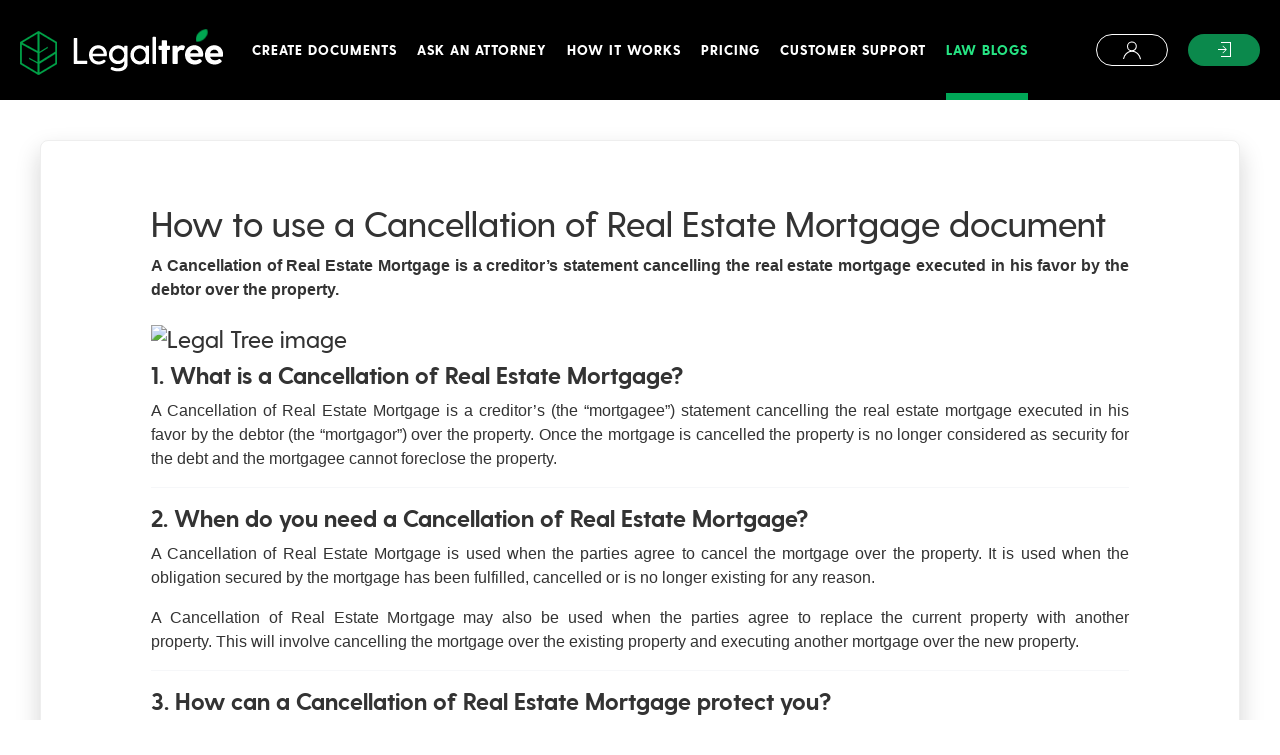

--- FILE ---
content_type: text/html; charset=UTF-8
request_url: https://legaltree.ph/blogs/how-to-use-a-cancellation-of-real-estate-mortgage-document
body_size: 5867
content:
<!DOCTYPE html>
<html lang="en">
<head><meta http-equiv="Content-Type" content="text/html; charset=utf-8">

<!-- Global site tag (gtag.js) - Google Analytics -->
<script async src="https://www.googletagmanager.com/gtag/js?id=UA-145781178-1"></script>
<script>
  window.dataLayer = window.dataLayer || [];
  function gtag(){dataLayer.push(arguments);}
  gtag('js', new Date());

  gtag('config', 'UA-145781178-1');
</script>


<!-- Google Tag Manager -->
<script>(function(w,d,s,l,i){w[l]=w[l]||[];w[l].push({'gtm.start':
new Date().getTime(),event:'gtm.js'});var f=d.getElementsByTagName(s)[0],
j=d.createElement(s),dl=l!='dataLayer'?'&l='+l:'';j.async=true;j.src=
'https://www.googletagmanager.com/gtm.js?id='+i+dl;f.parentNode.insertBefore(j,f);
})(window,document,'script','dataLayer','GTM-KHC7JCG');</script>
<!-- End Google Tag Manager -->
 

    
    <meta name="viewport" content="width=device-width, initial-scale=1.0">
    <meta http-equiv="X-UA-Compatible" content="ie=edge">
    <meta name="referrer" content="origin">
    <meta name="csrf-token" content="CzIFRmkbQO0wLRy1VNMtC9IKdrxd5J8xMTczgxpA">
    <title>How to use a Cancellation of Real Estate Mortgage document</title>
<meta name="description" content="A Cancellation of Real Estate Mortgage is a creditor’s declaration cancelling the real estate mortgage executed in his favor by the debtor over the property.">
<meta name="keywords" content="Real Estate Mortgage, Cancel mortgage, Cancellation of mortgage">
  

    <!-- Favicons -->
    <link rel="shortcut icon" href="https://legaltree.ph/images/favicon.png" type="image/x-icon">
    <link rel="apple-touch-icon-precomposed" href="https://legaltree.ph/images/favicon.png">
    <!-- UIkit CSS -->
    <link rel="stylesheet" href="https://legaltree.ph/css/uikit/uikit.min.css " defer>
    <link rel="stylesheet" href="https://legaltree.ph/css/dropzone/5.4.0/basic.css" defer>
    <!-- Fonts Stylsheet -->
    <link rel="stylesheet" href="https://legaltree.ph/fonts/fonts.css" defer>
    <!--Custom Stylesheet -->
    <link rel="stylesheet" href="https://legaltree.ph/css/client-styles.css">
      <!-- jQuery CDN -->
    <script src="https://code.jquery.com/jquery-3.3.1.min.js"></script>
    <link rel="stylesheet" href="https://cdn.jsdelivr.net/npm/bootstrap@4.1.3/dist/css/bootstrap.min.css" defer>

    <link rel="stylesheet" href="https://legaltree.ph/css/owltheme/owl.carousel.min.css" defer>
    <link rel="stylesheet" href="https://legaltree.ph/css/owltheme/owl.theme.default.min.css" defer>
    <link href="https://legaltree.ph/js/selectize/css/selectize.legacy.css" rel="stylesheet">
    <link rel="stylesheet" href="https://cdn.jsdelivr.net/npm/font-awesome@4.7.0/css/font-awesome.min.css" defer>
    <link rel="stylesheet" href="https://legaltree.ph/css/custom-client.css">
    <script src="https://legaltree.ph/js/uikit/uikit.min.js"></script>
    <script src="https://legaltree.ph/js/uikit/uikit-icons.min.js"></script>
    <script src="https://legaltree.ph/js/selectize/js/standalone/selectize.js"></script>
    <script src="https://legaltree.ph/js/app.js" defer></script>
    <script src="https://legaltree.ph/js/main.js" defer></script>
    <script src="https://legaltree.ph/js/dropzone.js" defer></script>
    <script src = "https://legaltree.ph/js/sweetalert.min.js" defer></script>
    <script src = "https://legaltree.ph/ckeditor/ckeditor.js" defer></script>
    <script src="https://legaltree.ph/js/owl.carousel.min.js" defer></script>
    <script src="https://apis.google.com/js/api:client.js"></script>
 <script src = "https://legaltree.ph/js/common.js"></script>
    <!--Google Sign in-->
      <script src="https://apis.google.com/js/api:client.js"></script>
      <script>
      var googleUser = {};
      var startApp = function() {
        gapi.load('auth2', function(){
          // Retrieve the singleton for the GoogleAuth library and set up the client.
          auth2 = gapi.auth2.init({
            client_id: '694778430104-nm2p0c0vooh1ku1chdnnvv1a8d6ph0lo.apps.googleusercontent.com',
            cookiepolicy: 'single_host_origin',
            // Request scopes in addition to 'profile' and 'email'
            //scope: 'additional_scope'
          });
          attachSignin(document.getElementById('customBtn'));
        });
      };
    
      function attachSignin(element) {
        console.log(element.id);
         var action =$('#customBtn').attr('name');
        auth2.attachClickHandler(element, {},
            function(googleUser) {
                  
                  googleUser.getBasicProfile().getName();
                  var profile = googleUser.getBasicProfile();
                  if(action == 'login'){
                         var profileDetails = {name:profile.getName(), google_id:profile.getId(), email:profile.getEmail(),action:action}
                  }else{
                      var acct_type = $("input[name='account_type']:checked").val();
                         var profileDetails = {name:profile.getName(), google_id:profile.getId(), email:profile.getEmail(),action:action,acct_type:acct_type}
                  }
                 
                  var urlCall='https://legaltree.ph/google/callback-new';
                    $.ajaxSetup({
                        headers: {
                            'X-CSRF-TOKEN': $('meta[name="csrf-token"]').attr('content')
                        }
                    });
                    $.ajax({
                        url: urlCall,
                        type: 'POST',
                        data:profileDetails,
                        error: function() {
                            alert('Something is wrong')
                        },
                        success: function(res) {
                            // console.log(res);
                          if(res.success){
                              window.location = res.success;
                          }else{
                            //   console.log(res);
                                  swal({
                                        title: "Sign in Failed!",
                                        text: res.fail,
                                        icon: "warning",
                                    });
                          }
                        }
                    });
                //   console.log('ID: ' + profile.getId()); // Do not send to your backend! Use an ID token instead.
                //   console.log('Name: ' + profile.getName());
                //   console.log('Image URL: ' + profile.getImageUrl());
                //   console.log('Email: ' + profile.getEmail()); // This is null if the 'email' scope is not present.

            }, function(error) {
            //   alert(JSON.stringify(error, undefined, 2));
            });
      }
      </script>
       
</head>
   
<body class="home">
<!-- Google Tag Manager (noscript) -->
<noscript><iframe src="https://www.googletagmanager.com/ns.html?id=GTM-KHC7JCG"
height="0" width="0" style="display:none;visibility:hidden"></iframe></noscript>
<!-- End Google Tag Manager (noscript) -->
 
<div style="display:none">
    <h1>Real Estate Mortgage | Cancel mortgage | Cancellation of mortgage</h1>
</div>
  

<!-- Load Facebook SDK for JavaScript -->
                <div id="fb-root"></div>
                <script>
                  window.fbAsyncInit = function() {
                    FB.init({
                      xfbml            : true,
                      version          : 'v4.0'
                    });
                  };
                
                  (function(d, s, id) {
                  var js, fjs = d.getElementsByTagName(s)[0];
                  if (d.getElementById(id)) return;
                  js = d.createElement(s); js.id = id;
                  js.src = 'https://connect.facebook.net/en_US/sdk/xfbml.customerchat.js';
                  fjs.parentNode.insertBefore(js, fjs);
                }(document, 'script', 'facebook-jssdk'));
                
                </script>
                              
                
            <!-- Your customer chat code -->
            <div class="fb-customerchat"
              attribution=setup_tool
              page_id="258352298372328"
              theme_color="#01a857">
            </div>



       <div id="tm-header-mobile" class="tm-header-mobile uk-hidden@m" style="z-index: 980;" uk-sticky="animation: uk-animation-slide-top; bottom: #offset">
        <nav class="uk-navbar-container uk-container uk-navbar">
            <div class="uk-navbar-left">
                <a class="uk-navbar-toggle" uk-navbar-toggle-icon uk-toggle="target: #offcanvas-nav"></a>
            </div>
            <div class="uk-navbar-center">
                                     <a href="/" class="uk-logo"><img src="https://legaltree.ph/images/logo.png" /></a>
                            </div>
        </nav>
    </div>
    <div id="tm-header" class="tm-header uk-visible@m" style="z-index: 980;" uk-sticky="animation: uk-animation-slide-top; bottom: #offset">
        <nav class="uk-navbar-container uk-container-large uk-navbar">
               
                                <div class="uk-navbar-left uk-margin-left">
                    <a href="https://legaltree.ph" class="uk-logo"><img src="https://legaltree.ph/images/logo.png" /></a>
                </div>
                    <div class="uk-navbar-center">
                        <ul class="uk-navbar-nav">
                            
                            <li class=" "><a href="https://legaltree.ph/documents">Create Documents</a></li>
                             <li class=""><a href="https://legaltree.ph/ask-an-attorney">Ask An Attorney</a></li>
                            <li class=""><a href="https://legaltree.ph/how-it-works">How It Works</a></li>
                            <li class=""><a href="https://legaltree.ph/pricing">Pricing</a></li>
                            <li class=""><a href="https://legaltree.ph/customer-support">Customer Support</a></li>
                            <li class="uk-active"><a href="https://legaltree.ph/blogs">Law Blogs</a></li>
                        </ul>
                    </div>
                    <div class="uk-navbar-right uk-margin-right">
                                                    <a href="https://legaltree.ph/register" class="uk-button uk-button-muted uk-button-small"><span uk-icon="user"></span>
<span class="text-nav-bkt">Sign Up</span></a> 
                            <a href="https://legaltree.ph/login" class="uk-button uk-button-default uk-button-small uk-margin-left"><span uk-icon="sign-in"></span>
                            <span class="text-nav-bkt">Login</span></a>  
                                            </div>
                                    </nav>
    </div>

              
          
    
<div id="tm-top-b" class="tm-top-b uk-section uk-section-default  uk-padding-remove">
        <div class="uk-container  uk-padding-medium">
            <div>
                <div class="uk-child-width-1-1@m uk-grid uk-flex uk-flex-center" uk-grid>
                    <div>
                        <div class="uk-card uk-card-primary uk-padding">
                            <div class="uk-card-media"> 
                             
                                <div class="uk-child-width-1-1@m uk-grid text-card-body choices-box" uk-grid=""> 
                                    <div>
                                        <div class="uk-form-horizontal" id="qa-form" >
                                            <input type="hidden" name="_token" value="CzIFRmkbQO0wLRy1VNMtC9IKdrxd5J8xMTczgxpA">                                            <div class = " uk-margin-large-left  uk-margin-top uk-margin-large-right">  
                                               <h5>How to use a Cancellation of Real Estate Mortgage document </h5>
                                               <p><strong>A Cancellation of Real Estate Mortgage is a creditor’s statement cancelling the real estate mortgage executed in his favor by the debtor over the property.</strong></p>
                                            </div>
                                            <div class = " uk-margin-large-left uk-margin-top uk-margin-large-right">  
                                               <h3><img alt="" src="https://i.pinimg.com/originals/96/fa/48/96fa4801f7821f27c4f19b0e085af50d.png" style="height:214px; width:375px" /></h3>

<h3><strong>1. What is a Cancellation of Real Estate Mortgage?</strong></h3>

<p>A Cancellation of Real Estate&nbsp;Mortgage is a creditor&rsquo;s (the &ldquo;mortgagee&rdquo;) statement cancelling the real estate mortgage executed in his favor by the debtor (the &ldquo;mortgagor&rdquo;) over the property. Once the mortgage is cancelled the property is no longer considered as security for the debt and the mortgagee cannot foreclose the property.</p>

<hr />
<h3><strong>2. When do you need a&nbsp;Cancellation of Real Estate Mortgage?</strong></h3>

<p>A Cancellation of Real Estate&nbsp;Mortgage is used when the parties agree to cancel the mortgage over the property. It is used when the obligation secured by the mortgage has been fulfilled, cancelled or is no longer existing for any reason.&nbsp;&nbsp;</p>

<p>A Cancellation of Real Estate&nbsp;Mortgage may also be used when the parties agree to replace the current property with another property.&nbsp;This will involve cancelling the mortgage over the existing property and executing another mortgage over the new property.</p>

<hr />
<h3><strong>3. How can a&nbsp;Cancellation of Real Estate Mortgage protect you?</strong></h3>

<p>A&nbsp;Cancellation of Real Estate&nbsp;Mortgage protects the&nbsp;mortgagor&nbsp;by putting in writing the fact that the mortgage over his property has been cancelled and the property can no longer be foreclosed.</p>

<p>Further, an existing mortgage adversely affects the property&rsquo;s value and how third persons treat&nbsp;the property in business transactions. A potential buyer will be more apprehensive about buying the property if there&rsquo;s an existing mortgage over the same.</p>

<p>In certain cases, the Register of Deeds will require the mortgagor to present a document signed by the mortgagee cancelling the mortgage before removing the mortgage&rsquo;s annotation on the Certificate of Title.&nbsp;A&nbsp;Cancellation of Real Estate&nbsp;Mortgage can serve this purpose.</p>

<hr />
<h3><strong>4. What information do you need to create a&nbsp;Cancellation of Real Estate Mortgage?</strong></h3>

<p>To create your&nbsp;Cancellation of Real Estate Mortgage&nbsp;you&rsquo;ll need the following minimum information:</p>

<ol>
	<li>The type of mortgagee (e.g. individual or business) as well as name and details (e.g. nationality and address);</li>
	<li>The mortgagor&rsquo;s name; and</li>
	<li>Description of the property mortgaged (e.g. type of property, address).</li>
</ol>

<hr />
<h3><strong>5. How much is the document?</strong></h3>

<p>The document costs PhP 400 for a one-time&nbsp;purchase. Once purchased, you have unlimited use and revisions of this document.</p>

<p>You can also avail of Premium subscription at PhP 1,000.00 and get (a) unlimited use of our <a href="https://legaltree.ph/documents"><strong>library</strong></a>&nbsp;of documents, from affidavits to contracts; and (b) unlimited use of our &ldquo;<a href="https://legaltree.ph/ask-an-attorney"><strong>Ask an Attorney</strong></a>&rdquo; service which lets you consult a lawyer for any legal concern you have.</p>

<hr />
<h1><strong>Click&nbsp;<a href="https://legaltree.ph/documents/17">here</a>&nbsp;to get this document</strong></h1> 
                                            </div>
                                            <div class = " uk-margin-large-left uk-margin-top uk-margin-large-right uk-text-right">  
                                               <a href= "/" class="uk-button uk-button-default uk-button-small">Back</a>
                                            </div>
                                            <br>
                                        </div>
                                    </div>
                                </div>
                            </div>
                        </div>
                    </div>
                </div>
            </div>
        </div>
    </div>

    <script src="https://legaltree.ph/js/cms.js"></script>  

<div id="tm-footer-top" class="tm-footer-top uk-section uk-section-primary uk-padding-medium">
        <div class="uk-container">
            <div class="uk-grid uk-text-center uk-flex uk-flex-center" uk-grid>
                <div>
                    <img class="uk-responsive-height uk-responsive-width" width="178px" height="auto" src="https://legaltree.ph/images/logo-footer.png"/>
                    <p>
                        9 Eymard Drive, New Manila Quezon City <br>  Owned and operated by JCArteche’s Online Documentation & Referral Services
                    </p>

                    <div class="uk-margin-medium-top">
                        
                        <a href="https://facebook.com/LegalTreePh" uk-icon="icon: facebook; ratio: 0.9;" class="uk-icon-button" target="_blank"></a>
                       <a href="https://www.linkedin.com/company/legal-tree" uk-icon="icon: linkedin; ratio: 0.9;" class="uk-icon-button" target="_blank"></a>
                       
                    </div>
                    <div id="back-to-top" class="back-to-top uk-margin-medium">
                        <img src="https://legaltree.ph/images/back-to-top.png" />
                        <p class="uk-text-uppercase uk-margin-small" style="font-size: 0.75rem;">Back to Top</p>
                    </div>
                </div>
            </div>
        </div>
    </div>
    <div id="tm-footer-bottom" class="tm-footer-bottom uk-section uk-section-secondary uk-light uk-padding-small">
        <div class="uk-container-large">
            <div class="uk-grid uk-text-center uk-flex uk-flex-middle uk-flex-center" uk-grid>
                <div class="uk-width-3-5@m uk-flex-last@m">
                    <ul class="uk-nav uk-flex-inline bottom-menu">
                    <li><a href="https://legaltree.ph/terms-of-service">Terms of Service</a></li>
                        <li><a href="https://legaltree.ph/privacy-policy">Privacy Policy</a></li>
                        
                        <li><a href="https://legaltree.ph/disclaimer">Disclaimer</a></li>
                    </ul>
                </div>
                <div class="uk-width-2-5@m uk-flex-first@m">
                    Copyright &copy; 2019 Legal Tree
                </div>
            </div>
        </div>
    </div>
     <script>

         $(document).ready(function(){
               
            if ( $('[type="date"]').prop('type') != 'date' ) {
                $('[type="date"]').datepicker();
            } 
         });
         
        </script>
    



    <div class="uk-offcanvas-content">
        <div id="offcanvas-nav" uk-offcanvas="overlay: true; mode: push;">
            <div class="uk-offcanvas-bar">
                <button class="uk-offcanvas-close" type="button" uk-close></button>
                <ul class="uk-nav uk-nav-default">
                    
                    <li class=""><a href="https://legaltree.ph/documents">Create Documents</a></li>
                    <li class=""><a href="https://legaltree.ph/ask-an-attorney">Ask An Attorney</a></li>
                    <li class=""><a href="https://legaltree.ph/how-it-works">How It Works</a></li>
                    <li class=""><a href="https://legaltree.ph/pricing">Pricing</a></li>
                    <li class=""><a href="https://legaltree.ph/customer-support">Customer Support</a></li>
                    <li class="uk-active"><a href="https://legaltree.ph/blogs">Law Blogs</a></li>
                </ul>
                <div class="uk-margin-top">
                                                <a href="https://legaltree.ph/register" class="uuk-button uk-button-muted uk-text-center uk-button-small uk-display-block"> <span uk-icon="user"></span>
 Sign Up</a>
                        <a href="https://legaltree.ph/login" class="uk-button uk-button-default uk-button-small uk-display-block uk-margin-small-top">Login</a>  
                                      
                </div>
            </div>
        </div>
    </div>
     
        <style>
.uk-alert-primary-green {
    background: #00a651 !Important;
    color: #f9fbfc !Important;
}
.ask-attorney-work:after {
  position: absolute;
  content: " ";
  top: 0;
  left: 0;
  width: 100%;
  height: 100%;
  z-index: 0;
  background-color: rgba(255, 0, 0, 1);
}

@media  only screen and (min-width: 1427px) {
 span[uk-icon="user"],span[uk-icon="sign-in"]{
     display:none;
     padding:5px 0px;
 }

 .text-nav-bkt{
     display:block
 }



}

@media  only screen and (min-width: 1150px) and (max-width: 1428px){
 span[uk-icon="user"],span[uk-icon="sign-in"]{
     display:block;
     padding: 5px 0px;
 }

 .text-nav-bkt{
     display:none
 }

 .uk-navbar-right .uk-button-small {
    border-radius: 30px;
    padding: 0 25px !important;
    line-height: 45px;
    color: #fff;
    font-size: 1rem;
}

}





</style>
</body>

</html>


--- FILE ---
content_type: text/css
request_url: https://legaltree.ph/fonts/fonts.css
body_size: 517
content:
/*
 Theme Name:   Legal Tree
 Author:       Shaneh Leng
 Description:  Legal Tree Custom CSS
 Version:      1.0.0
 Text Domain:  legal_tree
*/

/**
*   Google Fonts
**/
@import url('https://fonts.googleapis.com/css?family=Open+Sans:300,400,600');

/**
*   Font Declarations
**/
@font-face {
    font-family: 'Helvetica';
    font-weight: 300;
    src: url('../fonts/Helvetica/helvetica-light.ttf')  format('truetype'); /* Safari, Android, iOS */
}

@font-face {
    font-family: 'GreycliffCF';
    font-weight: 400;
    src: url('../fonts/GreycliffCF/GreycliffCF-Regular.eot'); /* IE9 Compat Modes */
    src: url('../fonts/GreycliffCF/GreycliffCF-Regular.woff2') format('woff2'), /* Super Modern Browsers */
         url('../fonts/GreycliffCF/GreycliffCF-Regular.woff') format('woff'), /* Pretty Modern Browsers */
         url('../fonts/GreycliffCF/GreycliffCF-Regular.ttf')  format('truetype'); /* Safari, Android, iOS */
}

@font-face {
    font-family: 'GreycliffCF';
    font-weight: 500;
    src: url('../fonts/GreycliffCF/GreycliffCF-Medium.eot'); /* IE9 Compat Modes */
    src: url('../fonts/GreycliffCF/GreycliffCF-Medium.woff2') format('woff2'), /* Super Modern Browsers */
         url('../fonts/GreycliffCF/GreycliffCF-Medium.woff') format('woff'), /* Pretty Modern Browsers */
         url('../fonts/GreycliffCF/GreycliffCF-Medium.ttf')  format('truetype'); /* Safari, Android, iOS */
}

@font-face {
    font-family: 'GreycliffCF';
    font-weight: 600;
    src: url('../fonts/GreycliffCF/GreycliffCF-DemiBold.eot'); /* IE9 Compat Modes */
    src: url('../fonts/GreycliffCF/GreycliffCF-DemiBold.woff2') format('woff2'), /* Super Modern Browsers */
         url('../fonts/GreycliffCF/GreycliffCF-DemiBold.woff') format('woff'), /* Pretty Modern Browsers */
         url('../fonts/GreycliffCF/GreycliffCF-DemiBold.ttf')  format('truetype'); /* Safari, Android, iOS */
}

@font-face {
    font-family: 'GreycliffCF';
    font-weight: 700;
    src: url('../fonts/GreycliffCF/GreycliffCF-Bold.eot'); /* IE9 Compat Modes */
    src: url('../fonts/GreycliffCF/GreycliffCF-Bold.woff2') format('woff2'), /* Super Modern Browsers */
         url('../fonts/GreycliffCF/GreycliffCF-Bold.woff') format('woff'), /* Pretty Modern Browsers */
         url('../fonts/GreycliffCF/GreycliffCF-Bold.ttf')  format('truetype'); /* Safari, Android, iOS */
}

@font-face {
    font-family: 'GreycliffCF';
    font-weight: 800;
    src: url('../fonts/GreycliffCF/GreycliffCF-ExtraBold.eot'); /* IE9 Compat Modes */
    src: url('../fonts/GreycliffCF/GreycliffCF-ExtraBold.woff2') format('woff2'), /* Super Modern Browsers */
         url('../fonts/GreycliffCF/GreycliffCF-ExtraBold.woff') format('woff'), /* Pretty Modern Browsers */
         url('../fonts/GreycliffCF/GreycliffCF-ExtraBold.ttf')  format('truetype'); /* Safari, Android, iOS */
}




--- FILE ---
content_type: text/css
request_url: https://legaltree.ph/css/client-styles.css
body_size: 1823
content:
/*
 Theme Name:   Legal Tree
 Author:       Shaneh Leng
 Description:  Legal Tree Custom CSS
 Version:      1.0.0
 Text Domain:  legal_tree
*/

/********** Start Elements CSS *********/

/**
*  INVERSE
**/
.uk-card-primary.uk-card-body .uk-logo, .uk-card-primary>:not([class*=uk-card-media]) .uk-logo, .uk-card-secondary.uk-card-body .uk-logo, .uk-card-secondary>:not([class*=uk-card-media]) .uk-logo, .uk-light .uk-logo, .uk-offcanvas-bar .uk-logo, .uk-overlay-primary .uk-logo, .uk-section-primary:not(.uk-preserve-color) .uk-logo, .uk-section-secondary:not(.uk-preserve-color) .uk-logo, .uk-tile-primary:not(.uk-preserve-color) .uk-logo, .uk-tile-secondary:not(.uk-preserve-color) .uk-logo {
    color: rgba(255, 255, 255, 1);
}


/**
*  NAVBAR
**/
.uk-navbar-nav > li > a {
    position: relative;
    color: #fff;
    padding: 0;
    margin: 0 10px;
}
/* .uk-navbar-nav > li > a,
.uk-navbar-nav > li:hover > a, 
.uk-navbar-nav > li:focus > a, 
.uk-navbar-nav > li.uk-active > a {
    font-weight: 400;
    font-size: 1rem;
} */
.uk-navbar-nav > li.uk-active > a {
    color: #fff;
}
.uk-navbar-nav > li.uk-active > a:after {
    content: '';
    width: 100%;
    position: absolute;
    bottom: 0;
    display: block;
    border-bottom: 7px solid #00a757;
}


/**
*  LOGO
**/
.uk-logo {
    color: #fff;
    font-size: 2rem;
}
.uk-logo:hover {
    color: rgba(255,255,255,0.8);
}


/**
*  BASE
**/
    /*Headings*/
    *+.uk-h1, *+.uk-h2, *+.uk-h3, 
    *+.uk-h4, *+.uk-h5, *+.uk-h6, 
    *+h1, *+h2, *+h3, *+h4, *+h5, *+h6 {
        margin-top: 0;
    }
    h1, h2, h3, h4, h5, h6,
    .uk-h1, .uk-h2, .uk-h3, 
    .uk-h4, .uk-h5, .uk-h6 {
        font-family: 'GreycliffCF';
        margin: 0 0 10px 0;
    }
    h1, .uk-h1 {
        font-size: 2.625rem;
        font-weight: 700;
    }
    h2, .uk-h2 {
        font-size: 2.125rem;
        font-weight: 700;
    }
    h3, .uk-h3 {
        font-size: 	1.5rem ;
        font-weight: 500;
    }
    h4, .uk-h4 {
        font-size: 1.3125rem;
        font-weight: 500;
    }
    h5, .uk-h5 {
        font-size: 1.125rem;
        font-weight: 500;
    }
    h6, .uk-h6 {
        font-size: 0.875rem;
        font-weight: 500;
    }
    .uk-heading-primary {
        font-size: 	3rem;
        font-weight: 500;   
        letter-spacing: 0; 
    }
    
    /*Colors*/
    .swatch {
        height: 100px;
        background-color: #000;
    }
    .darkgreen {
        background-color: #0b894c;
    }
    .lightgreen {
        background-color: #00a757;
    }
    .forestgreen {
        background-color: #268e59;
    }
    .black {
        background-color: #000;
    }
    .gray {
        background-color: #e4e4e4;
    }
    .uk-text-muted {
        color: #888888;
    }
    .uk-text-primary {
        color: #01a857 !important;
    }
    .uk-text-danger {
        color: #e21e43;
    }

    /*Buttons*/
    button[disabled="disabled"], 
    input[disabled="disabled"] {
        color: #888888;
        background-color: #e4e4e4;
    }
    .uk-button-default {
        color: #fff;
    }
    .uk-button-default:hover, 
    .uk-button-default:focus {
        background-color: #000;
        color: #fff;
    }
    .uk-button-primary {
        background-color: transparent;
        border-color: #20b26c;
        color: #20b26c;
    }
    .uk-button-primary:hover,
    .uk-button-primary:focus {
        background-color: transparent;
        border-color: #000;
        color: #000;
    }
    .uk-button-secondary {
        background-color: transparent;
        border-color: #20b26c;
        color: #20b26c;
    }
    .uk-button-secondary:hover,
    .uk-button-secondary:focus {
        background-color: transparent;
        border-color: #000;
        color: #000;
    }
    .uk-button-xsmall {
        border-radius: 30px;
        padding: 0 15px;
        line-height: 45px;
        font-size: 0.875rem;
    }


/**
*  LIST
**/
.uk-list-bullet>li::before {
    background-image: url("../images/list-bullet.png");
    background-size: contain;
    top: 9px;
    left: 10px;
    width: 0.45em;
    height: 0.45em;
}
.uk-list-divider:not(.uk-list-bullet)>li {
    padding: 10px;
}
.uk-list-divider>li:nth-child(n+2) {
    margin-top: 0;
}


/**
*  CARD
**/
.uk-card {
    border-radius: 8px;
}
.uk-card-title {
    font-size: 1.75rem;
    font-weight: 400;
}
.uk-card-body {
    font-family: 'GreycliffCF';
    font-weight: 300;
}
.uk-card-default {
    box-shadow: none;
    border: 1px solid #eeeeee;
}
.uk-card-primary {
    box-shadow: 0 11px 25px 0px rgba(19, 19, 19, 0.18);
    background: #fff;
    border: 1px solid #eeeeee;
}
.uk-card-primary .uk-card-title,
.uk-card-secondary .uk-card-title,
.uk-card-primary.uk-card-body,
.uk-card-secondary.uk-card-body {
    color: #000 !important;
}
.uk-card-secondary {
    background: #f2f2f2;
    box-shadow: none;
    border: 1px solid #eeeeee;
}


/**
*  TABLE
**/
.uk-table,
.uk-table th,
.uk-table td {
    text-align: center;
}

/**
*  ACCORDION
**/
.uk-accordion-title {
    border: 1px solid #ececec;
    border-radius: 5px;
    padding: 8px 25px;
    font-size: 1rem;
    font-weight: 500;
}


/**
*  TAB & SWITCHER
**/
.tab-left .uk-tab > li > a {
    border: 1px solid #f3f4f4;
    border-radius: 0;
    background-color: #fff;
    font-weight: 300;
    color: #000;
    letter-spacing: 0;
    padding: 13px 35px;
}
.tab-left .uk-tab > li:hover > a,
.tab-left .uk-tab > li.uk-active > a {
    background-color: #01a857;
    border: 1px solid transparent;
} 
.tab-left .uk-tab > li.uk-active + li:hover > a {
    border-top: 1px solid #078a4a;
}
.tab-left .uk-tab > li:after {
    content: url('../images/arrow-right.png'); /*img*/
    position: absolute;
    right: 20px;
    top: 14px;
    display: block;
}
.tab-left .uk-tab > li.uk-active:after,
.tab-left .uk-tab > li:hover:after {
    content: url('../images/arrow-down.png'); /*img*/
}
.uk-switcher.switcher-tab-left {
    border: 1px solid #f6f7f7;
    border-top-width: 1px;
    border-radius: 0;
}


/**
*  BREADCRUMBS
**/
.uk-breadcrumb > * > * {
    font-size: 0.875rem;
    font-weight: 500;
    color: #231f20;
    text-transform: uppercase;
}
.uk-breadcrumb >:nth-child(n+2):not(.uk-first-column)::before {
    margin: 0 10px;
}
.uk-breadcrumb>*>:focus, .uk-breadcrumb>*>:hover {
    color: #01a857;
}


/**
*  ARTICLE
**/
.uk-article-title {
    font-weight: 500;
    font-size: 2.375rem;
}
.uk-article-title + .uk-divider-small {
    border-top: 2px solid #99dcbc;
    margin: 20px 0;
}
.uk-article-meta {
    color: #a9a9a9;
}


/**
*  NAV
**/
.uk-nav-default > li > a, 
.uk-nav-default .uk-nav-sub a {
    color: #231f20;
    font-size: 1.0625rem;
}
.uk-nav-default > li.uk-active > a,
.uk-nav-default .uk-nav-sub a:focus, 
.uk-nav-default .uk-nav-sub a:hover {
    color: #01a857;
}




--- FILE ---
content_type: text/css
request_url: https://legaltree.ph/css/custom-client.css
body_size: 7184
content:
/*
 Theme Name:   Legal Tree
 Author:       Shaneh Leng
 Description:  Legal Tree Custom CSS
 Version:      1.0.0
 Text Domain:  legal_tree
*/

/**
*  Start Custom CSS
**/
html {
    font-family: 'GreycliffCF', sans-serif !important;
    font-size: 16px;
    font-weight: 400;
    line-height: 1.5;
    color: #474747;
    -webkit-font-smoothing: antialiased;
    -moz-osx-font-smoothing: grayscale;
    text-rendering: optimizeLegibility;
}
/*General*/
.uk-card-primary.uk-card-body, 
.uk-card-primary>:not([class*=uk-card-media]), 
.uk-card-secondary.uk-card-body, 
.uk-card-secondary>:not([class*=uk-card-media]), 
.uk-light, .uk-offcanvas-bar, .uk-overlay-primary, 
.uk-section-primary:not(.uk-preserve-color), 
.uk-section-secondary:not(.uk-preserve-color), 
.uk-tile-primary:not(.uk-preserve-color), 
.uk-tile-secondary:not(.uk-preserve-color) {
    color: rgba(255,255,255,1);
}
.uk-dark{
    color: #000;   
}

.uk-dark .uk-h4{
    color: #000;   
}
     /*Headings*/
    h1, h2, h3, h4, h5, h6,
    .uk-h1, .uk-h2, .uk-h3, 
    .uk-h4, .uk-h5, .uk-h6 {
        font-family: 'GreycliffCF';
    }
    h2, .uk-h2 {
        font-size: 2.75rem;
        font-weight: 700;
    }
    h3, .uk-h3 {
        font-size: 	1.5rem ;
        font-weight: 500;
    }
    h4, .uk-h4 {
        font-size: 1.125rem;
        font-weight: 600;
    }
    h5, .uk-h5 {
        font-size: 1.75rem;
        font-weight: 500;
    }
    h6, .uk-h6 {
        font-size: 1.5rem;
        font-weight: 600;
    }
    .uk-heading-primary {
        font-size: 	2.25rem;
        letter-spacing: 2px;
        line-height: 1;    
    }
    .uk-text-small {
        font-size: 0.875rem;
    }
    .uk-text-large {
        font-size: 	1.0625rem;
    }
    .uk-text-xlarge {
        font-size: 	1.125rem;
    }
    .medium {
        font-weight: 500 !important;
    }
    .semibold {
        font-weight: 600 !important;
    }
    .bold {
        font-weight: 700 !important;
    }
    .extra-bold {
        font-size: 1.825rem;
        font-weight: 800;
    }
    .wide {
        letter-spacing: 1px;
    }
    .wider {
        letter-spacing: 2px;
    }

    /*Container*/
    .uk-container-large {
        max-width: 1400px;
        margin: 0 auto;
    }

    /*Section*/
    .uk-section-muted {
        background: #00a651;
    }

    .uk-section-muted-second {
        background: #464546;
    }
    .uk-section-primary {
        background: #0b894c;
    }
    .uk-section-secondary {
        background: #000;
    }
    .uk-section-medium {
        padding-top: 70px;
        padding-bottom: 70px;
    }

    /*Width*/
    .uk-width-xxlarge {
        width: 100%;
    }

    /*Button*/
    .uk-button {
        font-family: 'GreycliffCF';
        font-weight: 500;
        text-transform: inherit;
    }
    .uk-button-small {
        border-radius: 30px;
        padding: 0 40px;
        line-height: 45px;
        color: #fff;
        font-size: 1rem;
    }
    .uk-button-large {
        padding: 0 55px;
        border-radius: 30px;
        font-size: 1.2rem;
    }
    .uk-button-default-premium{
        color: #fff;
        font-weight: bold;
        font-size: 1.2em;
        letter-spacing: 1px;
    }
    .uk-button-default, .uk-button-default-premium,
    .uk-offcanvas-bar .uk-button-default,
    .uk-tile.uk-preserve-color .uk-button-default {
        background: #0b894c;
        border-color: transparent;
    }
    .uk-button-muted,
    .uk-offcanvas-bar .uk-button-muted,  .uk-button-default-premium,
    .uk-tile.uk-preserve-color .uk-button-default {
        border: 1px solid #fff;
    }
    .uk-button-muted:hover,
    .uk-button-default:hover, .uk-button-default-premium:hover, .accordion-icon:hover {
        background: #fff;
        color: #000;
        border-color: transparent;
    }
    .uk-button-default:hover, .uk-button-default-premium:hover,   .uk-icon-button:hover  {
        border-color: #000;
    }
    .uk-section-muted:not(.uk-preserve-color) a:hover,
    .uk-section-secondary:not(.uk-preserve-color) a:hover, .preview-buttons {
        color: #000;
    }
    .uk-tile.uk-preserve-color .uk-button-default, .uk-button-default-premium {
        border: 1px solid #d9d9d9;
    }
    .uk-tile.uk-preserve-color .uk-button-default:hover, .question-button-icons:hover {
        background: transparent;
        color: #fff;
    }
    .uk-button-secondary {
        background-color: #01a857;
    }
   

    /*Icon Buttons*/
    .uk-icon-button {
        border: 1px solid transparent;
        background: transparent;
    }
    .uk-icon-button-large {
        border-width: 2px;
        width: 45px;
        height: 45px;
    }
    .icon:hover {
        background: transparent;
        cursor: default;
    }
    .button-text-green,.uk-icon-button.icon:hover {
        color: #01a857;
    
    }
    .btn-green,
    .uk-offcanvas-bar .btn-green {
        border-color: #01a857;
        color: #01a857;
    }
    .login-button{
        background-color: #01a857 !important;
        color: #fff !important;
    }

     .login-button:hover, .login-button:focus {
        background-color: #fff !important;
        border-color: #01a857 !important;
        color:#01a857 !important;
    }

    .my-document i{
        font-size: 20px;
    }

    .btn-red {
        background-color: #d82b38;
        color: #fff;
    }
    .add-on-button {
        line-height: 26px;
    }

    .btn-red-login {
        background-color: #d82b38 !important;
        color: #fff !important;
    }
    .btn-red-login:hover, .btn-red-login:focus {
        background-color: transparent;
        border-color: #d82b38;
        color:#d82b38;
    }

    .btn-red:hover, .btn-red-login:focus {
        background-color: #fff  !important;
        border-color: #d82b38  !important;
        color:#d82b38 !important;
    }

    .btn-blue {
        background-color: #4378bb;
        color: #fff;
    }

    .btn-blue-login {
        background-color: #4378bb !important;
        color: #fff !important;
    }
    .btn-blue:hover, .btn-blue:focus {
        background-color: transparent ;
        border-color: #4378bb;
        color:#4378bb;
    }

    .btn-blue-login:hover, .btn-blue-login:focus {
        background-color: #fff !important;
        border-color: #4378bb !important;
        color:#4378bb!important;
    }

    .btn-red-login:hover, .btn-red-login:focus {
        background-color: #fff !important;
        border-color: #d82b38 !important;
        color:#d82b38!important;
    }

    /*Padding*/
    .uk-padding-medium {
        padding: 40px 0;
    }

    /*Card*/
    .uk-card-body {
        font-family: 'Open Sans';
        font-weight: 300;
    }
    .uk-card-title {
        font-family: inherit;
        font-weight: 600;
        font-size: 1.25rem;
    }
    .text-green, .faq-card a:hover {
        color: #01a857 !important;
        text-decoration: none;
    }
    
    .forgot-password{
       color: #fff !important;
 
    }

    .text-green-link{
        color: #01a857 !important;
        text-decoration: none; 
    }

    .text-green-link:hover{
        color:#fff !important;
        text-decoration: none; 
    }

    .forgot-password:hover, .forgot-password:focus {
       color: #01a857 !important;
 
    }
    
    .text-lightgreen {
        color: #26e483 !important;
    }

    .drop-shadow {
        text-shadow: 3px 3px 9px #3a3a3a;
    }

    /*Tile*/
    .uk-tile-default {
        /*border: 1px solid #00a651;*/
        padding: 40px;
    }
    
    .border-green {
        border: 1px solid #00a651;
        /*padding: 40px;*/
    }
    .uk-tile-muted {
        background: transparent;
        border: 1px solid #000;
    } 
    
    .remove-border {
        /*background: transparent;*/
        border: 0px solid #000;
    }
    .uk-tile .body {
        min-height: 75px;
    }

    /*Divider*/
    .uk-divider-small {
        width: 60px;
        margin: 0 auto;
    }
    .uk-divider-small::after {
        border-top: 1px solid #d9d9d9;
    }
    .uk-light .uk-divider-small::after {
        border-top-color: #d9d9d9 !important;
    }

    /*Header*/
    .tm-header, .uk-navbar-container:not(.uk-navbar-transparent) {
        background: #000;
        min-height: 100px;
    }
    .uk-navbar-nav > li > a {
        font-family: 'GreycliffCF';
        font-weight: 850;
        font-size: 0.85rem;
        letter-spacing: 1px;
        min-height: 100px;
        color: rgba(255,255,255,1);
    }
    .uk-navbar-nav > li.uk-active > a {
        color: rgba(255,255,255,1);
    }
    .uk-navbar-nav > li:hover > a,
    .uk-navbar-nav > li:focus > a,
    .uk-navbar-nav > li.uk-active > a {
        color: #26e483;
    }
    .notif {
        background-color: #ff1e50;
        color: #fff;
        height: 16px;
        width: 16px;
        border-radius: 50%;
        display: inline-block;
        text-align: center;
        line-height: 16px;
        font-size: 11px;
        font-weight: 700;
        position: absolute;
        top: -1px;
        left: -6px;
        cursor: pointer;
        z-index: 1;
    }

    .notif-description{
        background-color: #ff1e50;
        color: #fff;
        height: 16px;
        width: 61px;
        border-radius: 9%;
        display: inline-block;
        text-align: center;
        line-height: 16px;
        font-size: 11px;
        font-weight: 700;
        position: absolute;
        /* top: -1px; */
        /* left: -6px; */
        cursor: pointer;
    }
    

    /*Offcanvas*/
    .uk-navbar-toggle {
        color: #fff !important;
    }
    .uk-offcanvas-bar {
        background: #111;
        padding: 30px;
    }

    /*Footer*/
    .tm-footer-top {
        font-family: 'Open Sans', sans-serif;
        font-size: 0.8125rem;
        letter-spacing: 1px;
    }
    .uk-section-primary:not(.uk-preserve-color) .uk-icon-button {
        background: transparent;
        color: #fff;
        border: 2px solid #fff;
        margin: 0 10px;
        width: 30px;
        height: 30px;
    }
    .uk-section-primary:not(.uk-preserve-color) .uk-icon-button:hover {
        background: #fff;
        color: #000;
    }
    .back-to-top > *,
    .scroll-down > * {
        transition: all 0.4s ease-in-out;
    }
    .back-to-top:hover > *,
    .scroll-down:hover > * {
        cursor: pointer;
        transition: all 0.4s ease-in-out;
    }
    .back-to-top img,
    .scroll-down img  {
        top: 0;
        position: relative;
    }
    .back-to-top:hover img {
        top: -5px;
    }
    .scroll-down:hover img {
        top: 5px;
    }
    .scroll-down.small img {
        width: 35px;
        height: auto;
    }
    .tm-footer-bottom .uk-nav > li {
        margin: 0 5px;
    }
    .tm-footer-bottom,
    .tm-footer-bottom .uk-nav > li > a {
        font-family: 'Helvetica', sans-serif;
        font-weight: 300;
        font-size: 0.75rem;
        letter-spacing: 1px;
    }
    .tm-footer-bottom .uk-nav > li > a:hover, 
    .tm-footer-bottom .uk-nav > li > a:focus {
        color: #b7b7b7;
    }
    .tm-footer-bottom .uk-nav > li:not(:last-child) > a:after {
        content: ' | ';
        margin: 0 2px 0 8px;
        position: relative;
        right: 0;
    }

    /*Search*/
    .uk-section-secondary:not(.uk-preserve-color) .uk-search-large .uk-search-input,
    .uk-section-secondary:not(.uk-preserve-color) .uk-search .uk-search-icon {
        color: #000;
    }
    .uk-search-large {
        position: relative;
        z-index: 5;
    }
    .uk-search-large .uk-search-icon:before {
        content: url("../images/search.png");
    }
    .uk-search-large .uk-search-icon svg {
        display: none;
    }
    .uk-search-large .uk-search-input {
        color: #000;
        height: 60px;
        line-height: 60px;
        padding: 10px 0;
        box-sizing: border-box;
        font-size: 1.3rem;
        border-radius: 100px;
    }
    .uk-section-secondary:not(.uk-preserve-color) .uk-search-large .uk-search-input,
    .uk-section-secondary:not(.uk-preserve-color) .uk-search-large .uk-search-input:focus {
        background: #fff;
    }
    .uk-section-secondary:not(.uk-preserve-color) .uk-search-large .uk-search-input::-webkit-input-placeholder { /* Chrome/Opera/Safari */
        color: #878787;
        font-size: 1.125rem;
    }
    .uk-section-secondary:not(.uk-preserve-color) .uk-search-large .uk-search-input::-moz-placeholder { /* Firefox 19+ */
        color: #878787;
        font-size: 1.125rem;
    }
    .uk-section-secondary:not(.uk-preserve-color) .uk-search-large .uk-search-input:-ms-input-placeholder { /* IE 10+ */
        color: #878787;
        font-size: 1.125rem;
    }
    .uk-section-secondary:not(.uk-preserve-color) .uk-search-large .uk-search-input:-moz-placeholder { /* Firefox 18- */
        color: #878787;
        font-size: 1.125rem;
    }
    .search-button {
        position: absolute;
        top: 7px;
        right: 8px;
        z-index: 9;
    }

    /*Horizontal Line & Dividers */
    hr {
        border-top: 1px solid #f6f7f9; 
    }
    
    /*Form Fields*/
    .uk-input, .uk-select, .uk-textarea ,.uk-dark .uk-tile{
        color: #000;
        border-color: #000;
        border-radius: 5px;
        font-size: 1.0625rem;
        transition: all 0.3s ease-in-out;
    }
    .uk-form-field::-webkit-input-placeholder { /* Chrome/Opera/Safari */
        color: #000;
        letter-spacing: 1px;
    }
    .uk-form-field::-moz-placeholder { /* Firefox 19+ */
        color: #000;
        letter-spacing: 1px;
    }
    .uk-form-field:-ms-input-placeholder { /* IE 10+ */
        color: #000;
        letter-spacing: 1px;
    }
    .uk-form-field:-moz-placeholder { /* Firefox 18- */
        color: #000;
        letter-spacing: 1px;
    }
    .uk-input:focus, 
    .uk-select:focus, 
    .uk-textarea:focus {
        border-color: #01a857;
        box-shadow: 0 0 20px -9px #01a857;
        transition: all 0.3s ease-in-out;
    }
    .uk-checkbox, .uk-radio {
        height: 20px;
        width: 20px;
    }
    .uk-checkbox {
        border-radius: 3px;
    }
    .uk-checkbox, .uk-radio,
    .uk-checkbox:focus, .uk-radio:focus {
        border-color: #000;
    }
    .uk-checkbox:checked {
        background-image: url('../images/tick.png');
    }
    .uk-checkbox:checked, 
    .uk-checkbox:checked:focus, 
    .uk-checkbox:indeterminate:focus, 
    .uk-radio:checked:focus {
        background-color: transparent !important;
        border-color: #000;
    }
    .form-button {
        width: 100%;
        max-width: 330px;
    }

    /*Switcher*/
    .uk-tab {
        margin-left: -10px;
    }
    .uk-tab > * {
        padding-left: 10px;
    }
    .uk-tab > * > a {
        background-color: #e5e5e5;
        padding: 15px 35px;
        border-radius: 10px 10px 0 0;
        border-bottom: 0;
        text-transform: none;
        font-weight: 500;
        font-size: 1rem;
        letter-spacing: 1px;
        color: #898989;
    }
    .uk-tab > .uk-active > a {
        background-color: #01a857;
        color: #fff;
    }
    .uk-switcher {
        border: 1px solid #a6a8ab;
        border-top: 5px solid #01a857;
        padding: 40px 30px;
        border-radius: 0 0 8px 8px;
    }

    /*Tables*/
    .uk-overflow-auto::-webkit-scrollbar {
        width: 5px;
    }
    .uk-overflow-auto::-webkit-scrollbar-track {
        background: #d0d2d3;
    }
    .uk-overflow-auto::-webkit-scrollbar-thumb {
        background: #f2f2f2;
        border-radius: 10px;
        box-shadow: inset 0 0 3px rgba(0,0,0,0.1);
        -webkit-box-shadow: inset 0 0 3px rgba(0,0,0,0.1); 
        width: 5px;
    }
    .uk-table {
        border-radius: 10px 10px 0 0;
    }
    .uk-table-striped tbody tr:nth-of-type(odd), 
    .uk-table-striped>tr:nth-of-type(odd) {
        background: #f6f6f6;
    }
    .uk-table-hover tbody tr:hover, 
    .uk-table-hover>tr:hover {
        background-color: #edf7f2;
    }
    .uk-table th {
        background: #01a857;
        color: #fff;
        font-weight: 800;
        text-transform: uppercase;
        letter-spacing: 1px;
        min-width: 180px;
    }
    
    .preview-table th,.purchase-table th,.pom-preview th {
        background:transparent;
        color: black;
        font-weight: 800;
        text-transform: uppercase;
        letter-spacing: 1px;
        min-width: 0px;
    }
    
    .preview-lawyer-table tbody tr{
        height: 30px!important;

    }

    .preview-table th,.purchase-table th{
        width: 100px;
    }
    .uk-table th:first-child {
        border-radius: 10px 0 0 0;
        
    }
    .uk-table th:last-child {
        border-radius: 0 10px 0 0;
    }

    .preview-table td:first-child,  .preview-table td:last-child,.preview-table th:last-child ,.purchase-table td:first-child {
        padding-left: 40px;
        max-width: 200px;
    }
    .head-label{
        padding-left: 40px;
    }
    .preview-table tbody tr,.purchase-table tbody tr{
        height: 140px;
    }
    .purchase-table  tbody tr:last-child td{
        height: 240px;
        border: 0px !important;
    }

    @media (max-width: 1150px) {
        .preview-table td:first-child,.purchase-table td:first-child {
            padding-left: 20px;
        } 
        .head-label{
            padding-left: 0px;
        }
    
      
    }

    @media (max-width: 640px) {
        .preview-table td:first-child ,.purchase-table td:first-child {
            padding-left: 5px;
        } 
        .head-label{
            padding-left: 0px;
        }
    }

    .uk-table td {
        border-bottom: 1px solid #d0d2d3;
        font-size: 0.875rem;
        font-weight: 500;
        letter-spacing: 1px;
    }
    .uk-table td:first-child {
        border-left: 1px solid #d0d2d3;
    }
    .uk-table td:last-child {
        border-right: 1px solid #d0d2d3;
    }
    .uk-table .uk-button-xsmall {
        background: transparent;
        border-width: 1px;
        border-color: #00a651;
        line-height: 30px;
        border-radius: 50px;
        padding: 0 15px;
        color: #01a857;
    }
    .uk-table .uk-button-xsmall:hover {
        background-color: #000;
        border-color: transparent;
        color: #fff;
    }
    .uk-table .uk-icon:hover , .uk-dark a:hover{
        cursor: pointer;
        color: #00a651;
    }
    .uk-switcher .uk-search-large .uk-search-input {
        height: 50px;
        line-height: 50px;
    }
    .uk-switcher .uk-search .uk-button-small {
        line-height: 35px;
    }

    /*Pagination*/
    .uk-pagination > * > *,
    .uk-pagination .uk-disableds {
        color: #000;
    }
    .uk-pagination > *:not(:first-child):not(:last-child):not(.uk-disabled) > * {
        width: 30px;
        height: 30px;
        border: 1px solid #a5a7ab;
        color: #000;
        text-align: center;
        line-height: 20px;
        padding: 5px;
        line-height: 20px;
        border-radius: 50%;
        font-weight: 600;
        font-size: 0.875rem;    
      
    }
    .uk-pagination > *.uk-active > *,
    .uk-pagination > *:hover:not(:first-child):not(:last-child) > * {
        background: #0a894c;
        color: #fff !important;
        border: 1px solid transparent !important;
    }
    .uk-pagination > * {
        padding-left: 8px;
        margin-top: 10px;

    }


    /*Home*/
    .home .tm-top-a.uk-section-secondary:not(.uk-preserve-color) .uk-button-default {
        background-color: #00a651;
        transition: 0.3s all ease;
    }
    .home .tm-top-a.uk-section-secondary:not(.uk-preserve-color) .uk-button-default:hover {
        background-color: #000;
        transition: 0.3s all ease;
    }
    .home .tm-top-a.uk-section-secondary:not(.uk-preserve-color) .uk-button-default:focus {
        background-color: transparent;
        border-color: #000;
        color: #000;
    }
    .uk-search-large {
        width: 100%;
        max-width: 850px;
    }
    .uk-search-large .uk-search-icon:not(.uk-search-icon-flip)~.uk-search-input {
        padding-right: 150px;
    }

    /*My Account*/
    .box {
        width: 140px;
        height: 140px;
        background-color: #01a857;
        margin: 20px auto;
        display: block;
        line-height: 140px;
        box-sizing: border-box;
    }
    .box .notifications {
      color: #fff;
      font-size: 4rem;
      font-weight: 800;
    }
    a.box:hover {
        text-decoration: none;
    }

/*Media Queries*/
@media (min-width: 960px) {
    .uk-section-medium {
        padding-top: 100px;
        padding-bottom: 100px;
    }
    .uk-width-xxlarge {
        width: 800px;
        margin: 0 auto;
    }
    .uk-heading-primary {
        font-size: 	3rem;
        line-height: 1.1;
    }
    .uk-text-large {
        font-size: 	1.125rem;
    }
    .uk-text-xlarge {
        font-size: 	1.25rem;
    }
    h5, .uk-h5 {
        font-size: 2.25rem;
        font-weight: 500;
    }


}
@media (min-width: 1150px) {
    .uk-hidden\@m {
        display: none!important;
    }
    .uk-visible\@m {
        display: block!important;
    }
  
}
@media (max-width: 1150px) {
    .uk-hidden\@m {
        display: block!important;
    }
    .uk-visible\@m {
        display: none!important;
    }
    .button-signup{
        text-align: center !important;
    }
}
@media (max-width: 960px) {
    .uk-section-secondary:not(.uk-preserve-color) .uk-search-large .uk-search-input::-webkit-input-placeholder { /* Chrome/Opera/Safari */
        font-size: 1rem;
    }
    .uk-section-secondary:not(.uk-preserve-color) .uk-search-large .uk-search-input::-moz-placeholder { /* Firefox 19+ */
        font-size: 1rem;
    }
    .uk-section-secondary:not(.uk-preserve-color) .uk-search-large .uk-search-input:-ms-input-placeholder { /* IE 10+ */
        font-size: 1rem;
    }
    .uk-section-secondary:not(.uk-preserve-color) .uk-search-large .uk-search-input:-moz-placeholder { /* Firefox 18- */
        font-size: 1rem;
    }
    .signup-link {
        text-align: center !important;
    }

    .uk-accordion-title {
       text-align: center;
    }

    .uk-accordion-title button {
       line-height: 40px;
    }

    .uk-accordion-title::before {
      display: none;
      
    }

    .new-accordion-icon {
      display: block !important;
      color: #00a651;

    }

    .head-text {
        margin-top: 70px!important;
    }

    .button-signup{
        margin-top: 50px!important;
    }
    
    .signup-or{
       
        margin-top: 25px!important;
    }

  
}

@media (max-width: 1365px) {
    .uk-navbar-nav > li > a {
        margin: 0 10px;
    }
}

@media (max-width: 480px) {
    .bottom-menu {
        display: block;
    }
    .tm-footer-bottom .uk-nav > li:not(:last-child) > a:after {
        display: none;
    }
    .search-button {
        display: none;
    }
    .uk-search-large .uk-search-icon:not(.uk-search-icon-flip)~.uk-search-input {
        padding-right: 30px;
    }

    .register-block{
        display:block;
       
    }

    .register-account{
        float:left;
        text-align: left !important;
        margin-bottom:10px !important;
    }
    
    .head-text {
        margin-top: 70px!important;
    }
}


.client-error-field{
    display: block;
    width: 100%;
    margin-top: .25rem;
    font-size: 80%;
    color: #dc3545;
}

.upgrade-button{
    background: #fff;
    color: #000 !important;
    border-color: transparent;
    /* border: 1px solid #00a651 !important; */
    /* background: transparent !important; */
}
.upgrade-button:hover, .upgrade-button:focus {
    /* background: #fff; */
    color: #00a651!important;
    /* border-color: transparent;  */
    border: 1px solid #00a651 !important;
    background: transparent !important;
}

.downgrade-button{
    background: transparent !important;
}

.downgrade-button:hover, .downgrade-button:focus {
 background: #fff !important;
}

.notary-table-hover tr:hover, .clicked-notary-row {
    cursor: pointer;
    background: #00a651 !important;
}

.notification-tab{
   padding:0;
}

.notification-tab-line li:hover{
    background-color: #cec9c9 !important;
}

.notification-tab-line li {
    border: 1px solid rgba(0,0,0,.19);
    box-shadow: 0 3px 7px 0 rgba(0, 0, 0, 0), 0 4px 4px 0 rgba(0,0,0,.19);
    padding-left: 5px;
    padding-right: 5px;
    height: 55px;
    margin-top: 4px;
    margin-bottom: 8px;
    /* background: rgba(0, 151, 19, 0.3); */
    color: black;
}

.notification-tab-line li.uk-active {
    border: 1px solid rgba(0,0,0,.19);
    box-shadow: 0 3px 7px 0 rgba(0, 0, 0, 0), 0 4px 4px 0 rgba(0,0,0,.19);
    padding-left: 5px;
    padding-right: 5px;
    height: 55px;
    margin-top: 4px;
    margin-bottom: 8px;
    background: rgba(0, 151, 19, 0.3);
    color: black;
}

.notifcation-title{
    color: #fff;
    padding-top: 5px;
    padding-bottom: 5px;
    background-color: #3a3a3a;
}

.footer-bg-notification{
    background-color: #3a3a3a !important;
}

.notifcation-footer a{
    padding-top: 5px!important;
    padding-bottom: 8px!important;
    font-size: .7rem !important;
    color: #4378bb;
}

.notification-tab-line  .notif{
    width: 30px;
    position: relative;

}


.notif-text {
    font-size: .7rem;
    font-style: italic;
}

.notifcation-footer a:hover{
    color: #4378bb;
}

.topbar-icon:hover, .topbar-icon:focus, .preview-buttons:hover{
    color: #00a651 !important;
}

.active-icon{
    color: #00a651 !important;
}

/* .uk-accordion li{
    border: #0b894c 1px solid;
    padding: 10px;

} */

.uk-accordion-title {
    border: #00a757 1px solid;
    border-radius: 5px;
    padding: 8px 25px;
    font-size: 1rem;
    font-weight: 500;

    overflow: hidden;
}

.uk-open>.uk-accordion-title::before{
    background-image: url('');
}

.uk-accordion-title::before {
        background-image: url('');
}


.uk-accordion li:hover, .uk-accordion li.uk-open{
    /* border: #00a757 1px solid; */
    font-weight: 600;
}

.forest-green{
    color: #268e59;
}

.forest-green:hover{
    color: #000;
    cursor: pointer;
    text-decoration:none;
    
}

.forest-green-reverse{
    color: #000;
}

.forest-green-reverse:hover{
    color: #268e59;
    cursor: pointer;
    text-decoration:none;
    
}

.uk-accordion-content{
    font-weight:400;
}

.accordion-button{
    border-radius: 30px;
}

.text-card-body{
    color:#333;
    text-align: justify;
    font-weight: 400;
}
.text-card-body p{
   margin-top: 10px;
}

.related-link .uk-tile-default:hover{
    background-color: #e4e4e4;
  
}

.related-link:hover {
    text-decoration: none !important;
}


.choices-box{
    margin-top:0px !important;
}

.signup-or{
    text-align: center;
    display: flex;
    justify-content: center;
    align-items: center;
    font-weight: 600;
    font-size: 1.3em;
    text-decoration: underline;
    margin-top: -116px;
}
.question_modal{
    min-width: 70%;
}


/* .uk-progress{
    height: 40px;
    border-radius: 20px;
}

progress {
    border: 0;
    display: inline-block !important;
    height: 40px;
    width: 90% !important;
    border-radius: 20px;
    background: #00a757;
    margin-top: 20px;
}

progress::-webkit-progress-bar {
    border: 0;
    height: 40px;
    border-radius: 20px;
    background: #00a757;
}
progress::-webkit-progress-value {
    border: 0;
    height: 40px;
    border-radius: 20px;
    background: #00a757!important;
}
progress::-moz-progress-bar {
    border: 0;
    height: 40px;
    border-radius: 20px;
    background: #00a757;
} */




/*********************
 *   Progress Bar    *
 *********************/
 /* .meter { 
	height: 20px;  
	position: relative;
	background: #555;
	-moz-border-radius: 25px;
	-webkit-border-radius: 25px;
	border-radius: 25px;
	padding: 10px;
	box-shadow: inset 0 -1px 1px rgba(255,255,255,0.3);
} */

/* .meter > span {
    display: block;
    height: 100%;
    border-top-right-radius: 8px;
    border-bottom-right-radius: 8px;
    border-top-left-radius: 20px;
    border-bottom-left-radius: 20px;
    background-color: rgb(43,194,83);
    background-image: linear-gradient(
      center bottom,
      rgb(43,194,83) 37%,
      rgb(84,240,84) 69%
    );
    box-shadow: 
      inset 0 2px 9px  rgba(255,255,255,0.3),
      inset 0 -2px 6px rgba(0,0,0,0.4);
    position: relative;
    overflow: hidden;
  }

  .orange > span {
    background-color: #f1a165;
    background-image: linear-gradient(to bottom, #f1a165, #f36d0a);
  }
  
  .red > span {
    background-color: #f0a3a3;
    background-image: linear-gradient(to bottom, #f0a3a3, #f42323);
  }

  .meter > span:after {
    content: "";
    position: absolute;
    top: 0; left: 0; bottom: 0; right: 0;
    background-image: linear-gradient(
      -45deg, 
      rgba(255, 255, 255, .2) 25%, 
      transparent 25%, 
      transparent 50%, 
      rgba(255, 255, 255, .2) 50%, 
      rgba(255, 255, 255, .2) 75%, 
      transparent 75%, 
      transparent
    );
    z-index: 1;
    background-size: 50px 50px;
    animation: move 2s linear infinite;
    border-top-right-radius: 8px;
    border-bottom-right-radius: 8px;
    border-top-left-radius: 20px;
    border-bottom-left-radius: 20px;
    overflow: hidden;
  } */
/* Styling an indeterminate progress bar */


/* Styling the determinate progress element */

progress[value] {
    /* Get rid of the default appearance */
    appearance: none;
    
    /* This unfortunately leaves a trail of border behind in Firefox and Opera. We can remove that by setting the border to none. */
    border: none;
    
    /* Add dimensions */
    width: 87%; height: 40px;
    
    /* Although firefox doesn't provide any additional pseudo class to style the progress element container, any style applied here works on the container. */
      background-color: whiteSmoke;
      border-radius: 3px;
      box-shadow: 0 2px 3px rgba(0,0,0,.5) inset;
    
    /* Of all IE, only IE10 supports progress element that too partially. It only allows to change the background-color of the progress value using the 'color' attribute. */
    color: royalblue;
    
    position: relative;
    margin: 0 0 1.5em; 
}

/*
Webkit browsers provide two pseudo classes that can be use to style HTML5 progress element.
-webkit-progress-bar -> To style the progress element container
-webkit-progress-value -> To style the progress element value.
*/

progress[value]::-webkit-progress-bar {
    background-color: whiteSmoke;
    border-radius: 3px;
    box-shadow: 0 2px 3px rgba(0,0,0,.5) inset;
}

progress[value]::-webkit-progress-value::before {
    content: '80%';
    position: absolute;
    right: 0;
    top: -125%;
  }



progress[value]::-webkit-progress-value:after {
    /* Only webkit/blink browsers understand pseudo elements on pseudo classes. A rare phenomenon! */
    content: '80';
    position: absolute;
    
    width:5px; height:5px;
    top:7px; right:7px;
    
    background-color: white;
    border-radius: 100%;
}


/* Fallback technique styles */
.progress-bar {
    background-color: whiteSmoke;
    border-radius: 3px;
    box-shadow: 0 2px 3px rgba(0,0,0,.5) inset;

    /* Dimensions should be similar to the parent progress element. */
    width: 100%; height:20px;
}

.progress-bar span {
    background-color: royalblue;
    border-radius: 3px;
    
    display: block;
    text-indent: -9999px;
}

p[data-value] { 
  
  position: relative; 
}

/* The percentage will automatically fall in place as soon as we make the width fluid. Now making widths fluid. */

p[data-value]:after {
    content: attr(data-value) '%';
    position: absolute; right:0;
}





.html5::-webkit-progress-value,
.python::-webkit-progress-value  {
    /* Gradient background with Stripes */
    background-image:
    -webkit-linear-gradient( 135deg,
                                                     transparent,
                                                     transparent 33%,
                                                     transparent 33%,
                                                     transparent 66%,
                                                     transparent 66%),
    -webkit-linear-gradient( top,
                                                        rgba(255, 255, 255, .25),
                                                        rgba(0,0,0,.2)),
     -webkit-linear-gradient( left, rgb(18, 18, 19), #26e483);
}

/* Similarly, for Mozillaa. Unfortunately combining the styles for different browsers will break every other browser. Hence, we need a separate block. */

.html5::-moz-progress-bar,
.php::-moz-progress-bar {
    /* Gradient background with Stripes */
    background-image:
    -moz-linear-gradient( 135deg,
                                                     transparent,
                                                     transparent 33%,
                                                     transparent 33%,
                                                     transparent 66%,
                                                     transparent 66%),
    -moz-linear-gradient( top,
                                                        rgba(255, 255, 255, .25),
                                                        rgba(0,0,0,.2)),
     -moz-linear-gradient( left, #09c, #20b26c);
}



/*******************
 *      tooltip    *
 *******************/
 .whatsthis{
    position: relative;
    top: -8px;
    color: #0a894c;
    cursor: pointer;
 }
 .uk-tooltip {
     
  max-width: 30% !important;
  /* max-width: 100% !important; */
  /* background: transparent; */
 }

 .tooltip-title{
     background-color: #000;
     border-radius: 5px;
 }

 .tooltip-title p{
    color: #fff !important;
 }

 .arrow_box {
	position: relative;
}
.arrow_box:after, .arrow_box:before {
	top: 100%;
  left:50%; 
	border: solid transparent;
	content: " ";
	height: 0;
	width: 0;
	position: absolute;
	pointer-events: none;
}
 .arrow_box:after {
	border-color: rgba(136, 183, 213, 0);
	border-top-color: #fff;
	border-width: 15px;
	margin-left: -15px;
}
.arrow_box:before {
	border-color: rgba(194, 225, 245, 0);
	border-top-color: #ccc;
	border-width: 17px;
	margin-left: -17px;
}



@media (max-width: 1200px) {
    .button-signup{
        margin-top: 140px;
    }
  
}

.my-checklist-modal{
    min-width: 50%;
    max-width: 60%;
}

.uk-card-new-primary{
    box-shadow: 0 11px 25px 0px rgba(19, 19, 19, 0.18);
    background: #fff;
    border: 1px solid #eeeeee;
}

.upload-defense .uk-modal-dialog{
    width:70%;
}

.dropzone {
    border:2px dashed #999999;
    border-radius: 10px;
}
.dropzone .dz-default.dz-message {
    height: 171px;
    background-size: 132px 132px;
    margin-top: -101.5px;
    background-position-x:center;

}
.dropzone .dz-default.dz-message span {
    display: block;
    margin-top: 145px;
    font-size: 20px;
    text-align: center;
}

.notification-box:hover{
    background-color:#000; 
}

.faq-card{
    min-height: 250px;
}

.faq-card a {
    color:inherit;
}

.quickdraft-icon{
    position: absolute;
    right: 5px;
    top: 7px;
}

.download-docx{
  background-color: gray !important;
}  


/*Added 8/20/2019*/
.notary_row:hover td, .notary_row.clicked-notary-row {
    color: #fff;
}

.homepage-popular-link:hover{
      -moz-box-shadow:    3px 3px 5px 6px #ccc;
      -webkit-box-shadow: 3px 3px 5px 6px #ccc;
      box-shadow:         3px 3px 5px 6px #ccc;
    text-decoration: none;
    color:inherit;
}

.homepage-popular-link{
   
    color:inherit;
}

.blog-tile{
    border: 1px solid #e5e5e7 !important;
    padding: 25px;
}

.blog-button{
    border-radius: 25px;
    padding: 0 25px;
    line-height: 35px;
    color: #fff;
    font-size: 1rem;
}

@media(max-width:450px){
    .head-responsive-text{
        font-size: 1.6em;
    }
    
    .responsive-width-fix{
        width:290px;
    }
}

@media(max-height:535px){
    .tm-top-a{
        margin-top:0px !important;
    }
    
    .tm-top-a #scroll-down{
        display:none;
    }
    
}
@media(max-width:1199px){
    .tm-top-a{
        margin-top:0px !important;
    }
    .remove-top-padding{
        padding-top:0px !important;
    }
    
}



--- FILE ---
content_type: text/javascript
request_url: https://legaltree.ph/js/main.js
body_size: 1022
content:
$.noConflict();

jQuery(document).ready(function($) {
    
    	$('body img').each(function() {
		if ( ! $(this).attr('alt'))
			$(this).attr('alt','Legal Tree image');
	});

	$('#back-to-top').click(function () {
		$('html, body').animate({
			scrollTop: 0
		}, 1000);
	});

	$('#scroll-down').click(function () {
		$('html, body').animate({
			scrollTop: $('#tm-top-b').offset().top - 100
		}, 1500);
	});

	"use strict";

	[].slice.call( document.querySelectorAll( 'select.cs-select' ) ).forEach( function(el) {
		new SelectFx(el);
	});

	jQuery('.selectpicker').selectpicker;


	

	$('.search-trigger').on('click', function(event) {
		event.preventDefault();
		event.stopPropagation();
		$('.search-trigger').parent('.header-left').addClass('open');
	});

	$('.search-close').on('click', function(event) {
		event.preventDefault();
		event.stopPropagation();
		$('.search-trigger').parent('.header-left').removeClass('open');
	});

	$('.equal-height').matchHeight({
		property: 'max-height'
	});

	// var chartsheight = $('.flotRealtime2').height();
	// $('.traffic-chart').css('height', chartsheight-122);


	// Counter Number
	$('.count').each(function () {
		$(this).prop('Counter',0).animate({
			Counter: $(this).text()
		}, {
			duration: 3000,
			easing: 'swing',
			step: function (now) {
				$(this).text(Math.ceil(now));
			}
		});
	});


	 
	 
	// Menu Trigger
	$('#menuToggle').on('click', function(event) {
		var windowWidth = $(window).width();   		 
		if (windowWidth<1010) { 
			$('body').removeClass('open'); 
			if (windowWidth<760){ 
				$('#left-panel').slideToggle(); 
			} else {
				$('#left-panel').toggleClass('open-menu');  
			} 
		} else {
			$('body').toggleClass('open');
			$('#left-panel').removeClass('open-menu');  
		} 
			 
	}); 

	 
	$(".menu-item-has-children.dropdown").each(function() {
		$(this).on('click', function() {
			var $temp_text = $(this).children('.dropdown-toggle').html();
			$(this).children('.sub-menu').prepend('<li class="subtitle">' + $temp_text + '</li>'); 
		});
	});


	// Load Resize 
	$(window).on("load resize", function(event) { 
		var windowWidth = $(window).width();  		 
		if (windowWidth<1010) {
			$('body').addClass('small-device'); 
		} else {
			$('body').removeClass('small-device');  
		} 
		
	});
	
	  if ( $('[type="date"]').prop('type') != 'date' ) {
            $('[type="date"]').datepicker();
        }


	$('[data-toggle="tooltip"]').tooltip()
	
		if ($('[type="date"]').length) {
		// alert('hello');	
		$('[type="date"]').datepicker();
	}	
 
});

--- FILE ---
content_type: text/javascript
request_url: https://legaltree.ph/js/cms.js
body_size: 1258
content:
$(document).ready(function () {

    $('.loader').each(function(e){
        
        var template = $(this).data('template');
        var target   =  $(this).data('target');
        var loader   = $(this).find(".card-title").html() + '<span class="float-right spinIt"><i class="fa  fa-spinner fa-spin"></i></span>';
        $(this).find(".card-title").html(loader);
        $(''+target+'').load(template);
         $(this).find(".spinIt").remove();

    });

    
    $(document).on('click', '.saveBtnUp', function (e) {
        var form = $(this).closest('form');
        var reloadTarget = form.data('source');
        var error = false;

        form.find('input.required,textarea.required').each(function(e){
            var $this = $(this);
            if($this.val() == ''){
                error = true;
            }
        });

        form.find('.alert').remove();

        if(error){
            form.prepend('<div class="alert alert-danger">All field are required!</div>');
        } else {
            $.post(form.attr('action'),form.serialize(),function(data){
               
                swal({
                    title: "Status Updated!",
                    text: "Free Trial Setting had been updated",
                    icon: "success",
                }).then((value) => {
                    location.reload();
                });
           
            });
        }
        e.preventDefault();
    });

    $(document).on('click', '.submitBtn', function (e) {

        var form = $(this).closest('form');
        var reloadTarget = form.data('source');
        var error = false;
        form.find('input.required,textarea.required').each(function(e){
            var $this = $(this);
            if($this.val() == ''){
                error = true;
            }
        });

        form.find('.alert').remove();

        if(error){
            form.prepend('<div class="alert alert-danger">All field are required!</div>');
        } else {
            $.post(form.attr('action'),form.serialize(),function(data){
                form.prepend('<div class="alert alert-success">Data had been updated</div>');
                $('#seopagelist').load(reloadTarget);
            });
        }

        e.preventDefault();

    });



    $(document).on('click', '.loadto', function (e) {
        var target   =  $(this).data('target');
        var template = $(this).data('template');
        var loader   = $(this).find(".card-title").html() + '<span class="float-right spinIt"><i class="fa  fa-spinner fa-spin"></i></span>';
        $(this).find(".card-title").html(loader);
        $(''+target+'').load(template);
        e.preventDefault();
    });

    //homepage
    $('.edit-cms').on('click',function(){
        var id = $(this).attr('id');
        var newId = id.split('-');
        var html= $('#div-'+newId[1]).html()
        if($(this).html() == 'Edit'){
            $('#div-'+newId[1]).html('<textarea name="'+newId[1]+'" id="'+newId[1]+'"  style="width:100%;"  rows="2">'+html+'</textarea>');
            $(this).html('Save');
        }else{

            $.ajax({
                url: "save-home",
                data: {"col":""+newId[1]+"","val":""+$('#'+newId[1]).val()+""},
                type: 'GET',
                error: function() {
                    callback();
                },
                success: function(res) {

                }
            });
            $('#div-'+newId[1]).html($('#'+newId[1]).val());
            $(this).html('Edit');
        }
     
    });



    //how-it-works
    $('.edit-cms-howitworks').on('click',function(){
        var id = $(this).attr('id');
        var newId = id.split('-');
        var html= $('#div-'+newId[1]).html()
        if($(this).html() == 'Edit'){
            $('#div-'+newId[1]).html('<textarea name="'+newId[1]+'" id="'+newId[1]+'"  style="width:100%;"  rows="2">'+html+'</textarea>');
            $(this).html('Save');
        }else{

            $.ajax({
                url: "save-howitworks",
                data: {"col":""+newId[1]+"","val":""+$('#'+newId[1]).val()+""},
                type: 'GET',
                error: function() {
                    callback();
                },
                success: function(res) {
                    
                }
            });
            $('#div-'+newId[1]).html($('#'+newId[1]).val());
            $(this).html('Edit');
        }
     
    });


    //pricing
    $('.edit-cms-pricing').on('click',function(){
        var id = $(this).attr('id');
        var newId = id.split('-');
        var html= $('#div-'+newId[1]).html()
        if($(this).html() == 'Edit'){
            $('#div-'+newId[1]).html('<textarea name="'+newId[1]+'" id="'+newId[1]+'" style="width:100%;"  rows="2">'+html+'</textarea>');
            $(this).html('Save');
        }else{

            $.ajax({
                url: "save-pricing",
                data: {"col":""+newId[1]+"","val":""+$('#'+newId[1]).val()+""},
                type: 'GET',
                error: function() {
                    callback();
                },
                success: function(res) {
                    
                }
            });
            $('#div-'+newId[1]).html($('#'+newId[1]).val());
            $(this).html('Edit');
        }
     
    });

    //ask attorney
    $('.edit-cms-ask-attorney').on('click',function(){
        var id = $(this).attr('id');
        var newId = id.split('-');
        var html= $('#div-'+newId[1]).html()
        if($(this).html() == 'Edit'){
            $('#div-'+newId[1]).html('<textarea name="'+newId[1]+'" id="'+newId[1]+'"  style="width:100%;"  rows="2">'+html+'</textarea>');
            $(this).html('Save');
        }else{

            $.ajax({
                url: "save-askattorney",
                data: {"col":""+newId[1]+"","val":""+$('#'+newId[1]).val()+""},
                type: 'GET',
                error: function() {
                    callback();
                },
                success: function(res) {
                    
                }
            });
            $('#div-'+newId[1]).html($('#'+newId[1]).val());
            $(this).html('Edit');
        }
     
    });

    //ask attorney
    $('.edit-cms-ask-attorney-almost').on('click',function(){
        var id = $(this).attr('id');
        var newId = id.split('-');
        var html= $('#div-'+newId[1]).html()
        if($(this).html() == 'Edit'){
            $('#div-'+newId[1]).html('<textarea name="'+newId[1]+'" id="'+newId[1]+'"  style="width:100%;"  rows="2">'+html+'</textarea>');
            $(this).html('Save');
        }else{

            $.ajax({
                url: "save-askattorney-almost-there",
                data: {"col":""+newId[1]+"","val":""+$('#'+newId[1]).val()+""},
                type: 'GET',
                error: function() {
                    callback();
                },
                success: function(res) {
                    
                }
            });
            $('#div-'+newId[1]).html($('#'+newId[1]).val());
            $(this).html('Edit');
        }
     
    });


   

    //customer-suppport
    $('.edit-cms-customer-support').on('click',function(){
        var id = $(this).attr('id');
        var newId = id.split('-');
        var html= $('#div-'+newId[1]).html()
        if($(this).html() == 'Edit'){
            $('#div-'+newId[1]).html('<textarea name="'+newId[1]+'" id="'+newId[1]+'"  style="width:100%;"  rows="2">'+html+'</textarea>');
            $(this).html('Save');
        }else{

            $.ajax({
                url: "save-customer-support",
                data: {"col":""+newId[1]+"","val":""+$('#'+newId[1]).val()+""},
                type: 'GET',
                error: function() {
                    callback();
                },
                success: function(res) {
                    
                }
            });
            $('#div-'+newId[1]).html($('#'+newId[1]).val());
            $(this).html('Edit');
        }
     
    });
 


    //others
    $('.edit-cms-other').on('click',function(){
        var id = $(this).attr('id');
        var newId = id.split('-');
        var html= $('#div-'+newId[1]).html()
        if($(this).html() == 'Edit'){
            $('#div-'+newId[1]).html('<textarea name="'+newId[1]+'" id="'+newId[1]+'"  style="width:100%;"  rows="2">'+html+'</textarea>');
            $(this).html('Save');
        }else{

            $.ajax({
                url: "save-others",
                data: {"col":""+newId[1]+"","val":""+$('#'+newId[1]).val()+""},
                type: 'GET',
                error: function() {
                    callback();
                },
                success: function(res) {
                    
                }
            });
            $('#div-'+newId[1]).html($('#'+newId[1]).val());
            $(this).html('Edit');
        }
     
    });

 

    //others
    $('.edit-cms-pom').on('click',function(){
        var id = $(this).attr('id');
        var newId = id.split('-');
        var html= $('#div-'+newId[1]).html()
        if($(this).html() == 'Edit'){
            $('#div-'+newId[1]).html('<textarea name="'+newId[1]+'" id="'+newId[1]+'"  style="width:100%;"  rows="2">'+html+'</textarea>');
            $(this).html('Save');
        }else{

            $.ajax({
                url: "save-pom",
                data: {"col":""+newId[1]+"","val":""+$('#'+newId[1]).val()+""},
                type: 'GET',
                error: function() {
                    callback();
                },
                success: function(res) {
                    
                }
            });
            $('#div-'+newId[1]).html($('#'+newId[1]).val());
            $(this).html('Edit');
        }
     
    });

 


    //precreate
    $('.edit-cms-precreate').on('click',function(){
        var id = $(this).attr('id');
        var newId = id.split('-');
        var html= $('#div-'+newId[1]).html()
        if($(this).html() == 'Edit'){
            $('#div-'+newId[1]).html('<textarea name="'+newId[1]+'" id="'+newId[1]+'"  style="width:100%;"  rows="2">'+html+'</textarea>');
            $(this).html('Save');
        }else{

            $.ajax({
                url: "save-pre-create",
                data: {"col":""+newId[1]+"","val":""+$('#'+newId[1]).val()+""},
                type: 'GET',
                error: function() {
                    callback();
                },
                success: function(res) {
                    
                }
            });
            $('#div-'+newId[1]).html($('#'+newId[1]).val());
            $(this).html('Edit');
        }
     
    });



    //document-preview
    $('.edit-cms-preview').on('click',function(){
        var id = $(this).attr('id');
        var newId = id.split('-');
        var html= $('#div-'+newId[1]).html()
        if($(this).html() == 'Edit'){
            $('#div-'+newId[1]).html('<textarea name="'+newId[1]+'" id="'+newId[1]+'"  style="width:100%;"  rows="2">'+html+'</textarea>');
            $(this).html('Save');
        }else{

            $.ajax({
                url: "save-document-preview",
                data: {"col":""+newId[1]+"","val":""+$('#'+newId[1]).val()+""},
                type: 'GET',
                error: function() {
                    callback();
                },
                success: function(res) {
                    
                }
            });
            $('#div-'+newId[1]).html($('#'+newId[1]).val());
            $(this).html('Edit');
        }
     
    });
 

    //how-it-works / document-defense
    $('.edit-cms-defense-hw').on('click',function(){
        var id = $(this).attr('id');
        var newId = id.split('-');
        var html= $('#div-'+newId[1]).html()
        if($(this).html() == 'Edit'){
            $('#div-'+newId[1]).html('<textarea name="'+newId[1]+'" id="'+newId[1]+'"  style="width:100%;"  rows="2">'+html+'</textarea>');
            $(this).html('Save');
        }else{

            $.ajax({
                url: "save-defense",
                data: {"col":""+newId[1]+"","val":""+$('#'+newId[1]).val()+""},
                type: 'GET',
                error: function() {
                  
                },
                success: function(res) {
                    
                }
            });
            $('#div-'+newId[1]).html($('#'+newId[1]).val());
            $(this).html('Edit');
        }
     
    });
    
     //how-it-works / document-defense
    $('.edit-cms-defense-hw2').on('click',function(){
        var id = $(this).attr('id');
        var newId = id.split('-');
        var html= $('#div-'+newId[1]).html()
        if($(this).html() == 'Edit'){
            $('#div-'+newId[1]).html('<textarea name="'+newId[1]+'" id="'+newId[1]+'"  style="width:100%;"  rows="2">'+html+'</textarea>');
            $(this).html('Save');
        }else{

            $.ajax({
                url: "how-it-works/save-defense",
                data: {"col":""+newId[1]+"","val":""+$('#'+newId[1]).val()+""},
                type: 'GET',
                error: function() {
                  
                },
                success: function(res) {
                    
                }
            });

            $.ajax({
                url: "save-defense",
                data: {"col":""+newId[1]+"","val":""+$('#'+newId[1]).val()+""},
                type: 'GET',
                error: function() {
                  
                },
                success: function(res) {
                    
                }
            });
            $('#div-'+newId[1]).html($('#'+newId[1]).val());
            $(this).html('Edit');
        }
     
    });
 
 
});



--- FILE ---
content_type: text/javascript
request_url: https://legaltree.ph/js/common.js
body_size: 274
content:

$(document).ready(function () {
    


    $('.upgrade').click(function(){
        swal({
            title: "Great choice!",
            text: "Please confirm by clicking \"Next\". ",
            icon: "info",
            buttons: ['Cancel','Next'],
            
        }).then((Next) => {
            if (Next) {
                    var id = $('#user').val();
                    window.location= '/purchase/premium';
            } else {
              
            }
        });
       
    });

    
});


